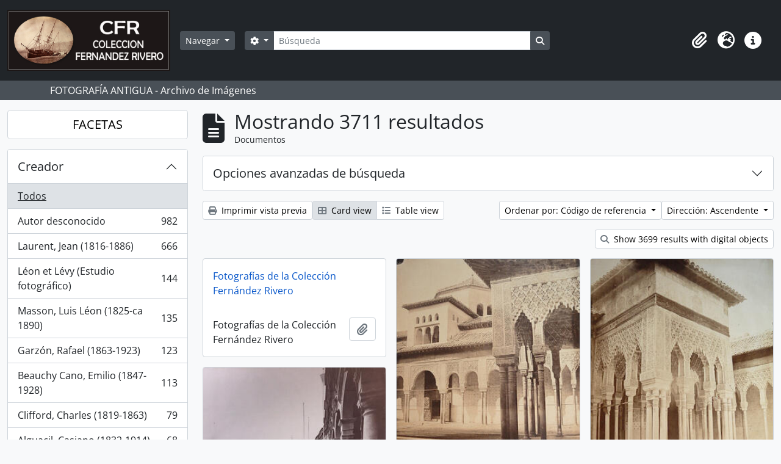

--- FILE ---
content_type: text/html; charset=utf-8
request_url: http://archivo.fotografico.uma.es/atom/index.php/informationobject/browse?sort=referenceCode&view=card&sf_culture=es&limit=15&sortDir=asc&topLod=0
body_size: 79807
content:
<!DOCTYPE html>
<html lang="es" dir="ltr">
  <head>
    <meta charset="utf-8">
    <meta name="viewport" content="width=device-width, initial-scale=1">
    <title>Information object browse - Colección Fernández Rivero</title>
        <link rel="shortcut icon" href="/atom/favicon.ico">
    <script defer src="/dist/js/vendor.bundle.1697f26639ee588df9ee.js"></script><script defer src="/dist/js/arDominionB5Plugin.bundle.0ac68e6c1a63c312687f.js"></script><link href="/dist/css/arDominionB5Plugin.bundle.33b8488ae3d60e127786.css" rel="stylesheet">
      </head>
  <body class="d-flex flex-column min-vh-100 informationobject browse">
        <div class="visually-hidden-focusable p-3 border-bottom">
  <a class="btn btn-sm btn-secondary" href="#main-column">
    Skip to main content  </a>
</div>
    



<header id="top-bar" class="navbar navbar-expand-lg navbar-dark bg-dark" role="navigation" aria-label="Main navigation">
  <div class="container-fluid">
          <a class="navbar-brand d-flex flex-wrap flex-lg-nowrap align-items-center py-0 me-0" href="/atom/index.php/" title="Inicio" rel="home">
                  <img alt="AtoM logo" class="d-inline-block my-2 me-3" height="100" src="/atom/plugins/arDominionB5Plugin/images/logo.png" />                      </a>
        <button class="navbar-toggler atom-btn-secondary my-2 me-1 px-1" type="button" data-bs-toggle="collapse" data-bs-target="#navbar-content" aria-controls="navbar-content" aria-expanded="false">
      <i 
        class="fas fa-2x fa-fw fa-bars" 
        data-bs-toggle="tooltip"
        data-bs-placement="bottom"
        title="Toggle navigation"
        aria-hidden="true">
      </i>
      <span class="visually-hidden">Toggle navigation</span>
    </button>
    <div class="collapse navbar-collapse flex-wrap justify-content-end me-1" id="navbar-content">
      <div class="d-flex flex-wrap flex-lg-nowrap flex-grow-1">
        <div class="dropdown my-2 me-3">
  <button class="btn btn-sm atom-btn-secondary dropdown-toggle" type="button" id="browse-menu" data-bs-toggle="dropdown" aria-expanded="false">
    Navegar  </button>
  <ul class="dropdown-menu mt-2" aria-labelledby="browse-menu">
    <li>
      <h6 class="dropdown-header">
        Navegar      </h6>
    </li>
                  <li id="node_browseInformationObjects">
          <a class="dropdown-item" href="/atom/index.php/informationobject/browse" title="Fotografías">Fotografías</a>        </li>
                        <li id="node_browseActors">
          <a class="dropdown-item" href="/atom/index.php/actor/browse" title="Personas / Familias / Organizaciones">Personas / Familias / Organizaciones</a>        </li>
                        <li id="node_browseSubjects">
          <a class="dropdown-item" href="/atom/index.php/taxonomy/index/id/35" title="Materias">Materias</a>        </li>
                        <li id="node_browsePlaces">
          <a class="dropdown-item" href="/atom/index.php/taxonomy/index/id/42" title="Lugares">Lugares</a>        </li>
                        <li id="node_browseDigitalObjects">
          <a class="dropdown-item" href="/atom/index.php/informationobject/browse?view=card&amp;onlyMedia=1&amp;topLod=0" title="Objetos digitales">Objetos digitales</a>        </li>
                        <li id="node_browseRepositories">
          <a class="dropdown-item" href="/atom/index.php/repository/browse" title="Archivo">Archivo</a>        </li>
                        <li id="node_browseFunctions">
          <a class="dropdown-item" href="/atom/index.php/function/browse" title="Funciones">Funciones</a>        </li>
                        <li id="node_browseAlbums">
          <a class="dropdown-item" href="/atom/index.php/informationobject/browse?levels=241&amp;topLod=0&amp;sort=referenceCode&amp;sortDir=asc" title="Álbumes / agrupaciones">Álbumes / agrupaciones</a>        </li>
            </ul>
</div>
        <form
  id="search-box"
  class="d-flex flex-grow-1 my-2"
  role="search"
  action="/atom/index.php/informationobject/browse">
  <h2 class="visually-hidden">Búsqueda</h2>
  <input type="hidden" name="topLod" value="0">
  <input type="hidden" name="sort" value="relevance">
  <div class="input-group flex-nowrap">
    <button
      id="search-box-options"
      class="btn btn-sm atom-btn-secondary dropdown-toggle"
      type="button"
      data-bs-toggle="dropdown"
      data-bs-auto-close="outside"
      aria-expanded="false">
      <i class="fas fa-cog" aria-hidden="true"></i>
      <span class="visually-hidden">Search options</span>
    </button>
    <div class="dropdown-menu mt-2" aria-labelledby="search-box-options">
              <div class="px-3 py-2">
          <div class="form-check">
            <input
              class="form-check-input"
              type="radio"
              name="repos"
              id="search-realm-global"
              checked
              value>
            <label class="form-check-label" for="search-realm-global">
              Búsqueda global            </label>
          </div>
                            </div>
        <div class="dropdown-divider"></div>
            <a class="dropdown-item" href="/atom/index.php/informationobject/browse?showAdvanced=1&topLod=0">
        Búsqueda avanzada      </a>
    </div>
    <input
      id="search-box-input"
      class="form-control form-control-sm dropdown-toggle"
      type="search"
      name="query"
      autocomplete="off"
      value=""
      placeholder="Búsqueda"
      data-url="/atom/index.php/search/autocomplete"
      data-bs-toggle="dropdown"
      aria-label="Búsqueda"
      aria-expanded="false">
    <ul id="search-box-results" class="dropdown-menu mt-2" aria-labelledby="search-box-input"></ul>
    <button class="btn btn-sm atom-btn-secondary" type="submit">
      <i class="fas fa-search" aria-hidden="true"></i>
      <span class="visually-hidden">Search in browse page</span>
    </button>
  </div>
</form>
      </div>
      <div class="d-flex flex-nowrap flex-column flex-lg-row align-items-strech align-items-lg-center">
        <ul class="navbar-nav mx-lg-2">
                    <li class="nav-item dropdown d-flex flex-column">
  <a
    class="nav-link dropdown-toggle d-flex align-items-center p-0"
    href="#"
    id="clipboard-menu"
    role="button"
    data-bs-toggle="dropdown"
    aria-expanded="false"
    data-total-count-label="registros añadidos"
    data-alert-close="Cerrar"
    data-load-alert-message="There was an error loading the clipboard content."
    data-export-alert-message="The clipboard is empty for this entity type."
    data-export-check-url="/atom/index.php/clipboard/exportCheck"
    data-delete-alert-message="Nota: los elementos del portapapeles no seleccionados en esta página se eliminarán del portapapeles cuando se actualice la página. Puede volver a seleccionarlos ahora o recargar la página para eliminarlos por completo. El uso de los botones de ordenación o de vista previa de impresión también provocará una recarga de la página - así que ¡se perderá todo lo que no esté seleccionado en ese momento!">
    <i
      class="fas fa-2x fa-fw fa-paperclip px-0 px-lg-2 py-2"
      data-bs-toggle="tooltip"
      data-bs-placement="bottom"
      data-bs-custom-class="d-none d-lg-block"
      title="Portapapeles"
      aria-hidden="true">
    </i>
    <span class="d-lg-none mx-1" aria-hidden="true">
      Portapapeles    </span>
    <span class="visually-hidden">
      Portapapeles    </span>
  </a>
  <ul class="dropdown-menu dropdown-menu-end mb-2" aria-labelledby="clipboard-menu">
    <li>
      <h6 class="dropdown-header">
        Portapapeles      </h6>
    </li>
    <li class="text-muted text-nowrap px-3 pb-2">
      <span
        id="counts-block"
        data-information-object-label="Documentos"
        data-actor-object-label="Registro de autoridad"
        data-repository-object-label="Institución archivística">
      </span>
    </li>
                  <li id="node_clearClipboard">
          <a class="dropdown-item" href="/atom/index.php/" title="Borrar selección">Borrar selección</a>        </li>
                        <li id="node_goToClipboard">
          <a class="dropdown-item" href="/atom/index.php/clipboard/view" title="Ir al portapapeles">Ir al portapapeles</a>        </li>
                        <li id="node_loadClipboard">
          <a class="dropdown-item" href="/atom/index.php/clipboard/load" title="Cargar portapapeles">Cargar portapapeles</a>        </li>
                        <li id="node_saveClipboard">
          <a class="dropdown-item" href="/atom/index.php/clipboard/save" title="Save clipboard">Save clipboard</a>        </li>
            </ul>
</li>
                      <li class="nav-item dropdown d-flex flex-column">
  <a
    class="nav-link dropdown-toggle d-flex align-items-center p-0"
    href="#"
    id="language-menu"
    role="button"
    data-bs-toggle="dropdown"
    aria-expanded="false">
    <i
      class="fas fa-2x fa-fw fa-globe-europe px-0 px-lg-2 py-2"
      data-bs-toggle="tooltip"
      data-bs-placement="bottom"
      data-bs-custom-class="d-none d-lg-block"
      title="Idioma"
      aria-hidden="true">
    </i>
    <span class="d-lg-none mx-1" aria-hidden="true">
      Idioma    </span>
    <span class="visually-hidden">
      Idioma    </span>  
  </a>
  <ul class="dropdown-menu dropdown-menu-end mb-2" aria-labelledby="language-menu">
    <li>
      <h6 class="dropdown-header">
        Idioma      </h6>
    </li>
          <li>
        <a class="dropdown-item" href="/atom/index.php/informationobject/browse?sf_culture=en&amp;sort=referenceCode&amp;view=card&amp;limit=15&amp;sortDir=asc&amp;topLod=0" title="English">English</a>      </li>
          <li>
        <a class="dropdown-item" href="/atom/index.php/informationobject/browse?sf_culture=es&amp;sort=referenceCode&amp;view=card&amp;limit=15&amp;sortDir=asc&amp;topLod=0" title="Español">Español</a>      </li>
      </ul>
</li>
                    <li class="nav-item dropdown d-flex flex-column">
  <a
    class="nav-link dropdown-toggle d-flex align-items-center p-0"
    href="#"
    id="quick-links-menu"
    role="button"
    data-bs-toggle="dropdown"
    aria-expanded="false">
    <i
      class="fas fa-2x fa-fw fa-info-circle px-0 px-lg-2 py-2"
      data-bs-toggle="tooltip"
      data-bs-placement="bottom"
      data-bs-custom-class="d-none d-lg-block"
      title="Enlaces rápidos"
      aria-hidden="true">
    </i>
    <span class="d-lg-none mx-1" aria-hidden="true">
      Enlaces rápidos    </span> 
    <span class="visually-hidden">
      Enlaces rápidos    </span>
  </a>
  <ul class="dropdown-menu dropdown-menu-end mb-2" aria-labelledby="quick-links-menu">
    <li>
      <h6 class="dropdown-header">
        Enlaces rápidos      </h6>
    </li>
                  <li id="node_help">
          <a class="dropdown-item" href="http://docs.accesstomemory.org/" title="Ayuda">Ayuda</a>        </li>
            </ul>
</li>
        </ul>
              </div>
    </div>
  </div>
</header>

  <div class="bg-secondary text-white">
    <div class="container-xl py-1">
      FOTOGRAFÍA ANTIGUA - Archivo de Imágenes    </div>
  </div>
    
<div id="wrapper" class="container-xxl pt-3 flex-grow-1">
            <div class="row">
    <div id="sidebar" class="col-md-3">
      
    <h2 class="d-grid">
      <button
        class="btn btn-lg atom-btn-white collapsed text-wrap"
        type="button"
        data-bs-toggle="collapse"
        data-bs-target="#collapse-aggregations"
        aria-expanded="false"
        aria-controls="collapse-aggregations">
        FACETAS      </button>
    </h2>

    <div class="collapse" id="collapse-aggregations">

      
        
        
                      
      

<div class="accordion mb-3">
  <div class="accordion-item aggregation">
    <h2 class="accordion-header" id="heading-creators">
      <button
        class="accordion-button collapsed"
        type="button"
        data-bs-toggle="collapse"
        data-bs-target="#collapse-creators"
        aria-expanded="false"
        aria-controls="collapse-creators">
        Creador      </button>
    </h2>
    <div
      id="collapse-creators"
      class="accordion-collapse collapse list-group list-group-flush"
      aria-labelledby="heading-creators">
      
              <a class="list-group-item list-group-item-action d-flex justify-content-between align-items-center active text-decoration-underline" href="/atom/index.php/informationobject/browse?sort=referenceCode&amp;view=card&amp;sf_culture=es&amp;limit=15&amp;sortDir=asc&amp;topLod=0" title="Todos">Todos</a>          
              
        <a class="list-group-item list-group-item-action d-flex justify-content-between align-items-center text-break" href="/atom/index.php/informationobject/browse?creators=1059&amp;sort=referenceCode&amp;view=card&amp;sf_culture=es&amp;limit=15&amp;sortDir=asc&amp;topLod=0" title="Autor desconocido, 982 resultados982">Autor desconocido<span class="visually-hidden">, 982 resultados</span><span aria-hidden="true" class="ms-3 text-nowrap">982</span></a>              
        <a class="list-group-item list-group-item-action d-flex justify-content-between align-items-center text-break" href="/atom/index.php/informationobject/browse?creators=495&amp;sort=referenceCode&amp;view=card&amp;sf_culture=es&amp;limit=15&amp;sortDir=asc&amp;topLod=0" title="Laurent, Jean (1816-1886), 666 resultados666">Laurent, Jean (1816-1886)<span class="visually-hidden">, 666 resultados</span><span aria-hidden="true" class="ms-3 text-nowrap">666</span></a>              
        <a class="list-group-item list-group-item-action d-flex justify-content-between align-items-center text-break" href="/atom/index.php/informationobject/browse?creators=513&amp;sort=referenceCode&amp;view=card&amp;sf_culture=es&amp;limit=15&amp;sortDir=asc&amp;topLod=0" title="Léon et Lévy (Estudio fotográfico), 144 resultados144">Léon et Lévy (Estudio fotográfico)<span class="visually-hidden">, 144 resultados</span><span aria-hidden="true" class="ms-3 text-nowrap">144</span></a>              
        <a class="list-group-item list-group-item-action d-flex justify-content-between align-items-center text-break" href="/atom/index.php/informationobject/browse?creators=559&amp;sort=referenceCode&amp;view=card&amp;sf_culture=es&amp;limit=15&amp;sortDir=asc&amp;topLod=0" title="Masson, Luis Léon (1825-ca 1890), 135 resultados135">Masson, Luis Léon (1825-ca 1890)<span class="visually-hidden">, 135 resultados</span><span aria-hidden="true" class="ms-3 text-nowrap">135</span></a>              
        <a class="list-group-item list-group-item-action d-flex justify-content-between align-items-center text-break" href="/atom/index.php/informationobject/browse?creators=525&amp;sort=referenceCode&amp;view=card&amp;sf_culture=es&amp;limit=15&amp;sortDir=asc&amp;topLod=0" title="Garzón, Rafael (1863-1923), 123 resultados123">Garzón, Rafael (1863-1923)<span class="visually-hidden">, 123 resultados</span><span aria-hidden="true" class="ms-3 text-nowrap">123</span></a>              
        <a class="list-group-item list-group-item-action d-flex justify-content-between align-items-center text-break" href="/atom/index.php/informationobject/browse?creators=533&amp;sort=referenceCode&amp;view=card&amp;sf_culture=es&amp;limit=15&amp;sortDir=asc&amp;topLod=0" title="Beauchy Cano, Emilio (1847-1928), 113 resultados113">Beauchy Cano, Emilio (1847-1928)<span class="visually-hidden">, 113 resultados</span><span aria-hidden="true" class="ms-3 text-nowrap">113</span></a>              
        <a class="list-group-item list-group-item-action d-flex justify-content-between align-items-center text-break" href="/atom/index.php/informationobject/browse?creators=510&amp;sort=referenceCode&amp;view=card&amp;sf_culture=es&amp;limit=15&amp;sortDir=asc&amp;topLod=0" title="Clifford, Charles (1819-1863), 79 resultados79">Clifford, Charles (1819-1863)<span class="visually-hidden">, 79 resultados</span><span aria-hidden="true" class="ms-3 text-nowrap">79</span></a>              
        <a class="list-group-item list-group-item-action d-flex justify-content-between align-items-center text-break" href="/atom/index.php/informationobject/browse?creators=551&amp;sort=referenceCode&amp;view=card&amp;sf_culture=es&amp;limit=15&amp;sortDir=asc&amp;topLod=0" title="Alguacil, Casiano (1832-1914), 68 resultados68">Alguacil, Casiano (1832-1914)<span class="visually-hidden">, 68 resultados</span><span aria-hidden="true" class="ms-3 text-nowrap">68</span></a>              
        <a class="list-group-item list-group-item-action d-flex justify-content-between align-items-center text-break" href="/atom/index.php/informationobject/browse?creators=2841&amp;sort=referenceCode&amp;view=card&amp;sf_culture=es&amp;limit=15&amp;sortDir=asc&amp;topLod=0" title="Freyne Reynoso, Manuel (1825-1872), 60 resultados60">Freyne Reynoso, Manuel (1825-1872)<span class="visually-hidden">, 60 resultados</span><span aria-hidden="true" class="ms-3 text-nowrap">60</span></a>              
        <a class="list-group-item list-group-item-action d-flex justify-content-between align-items-center text-break" href="/atom/index.php/informationobject/browse?creators=82970&amp;sort=referenceCode&amp;view=card&amp;sf_culture=es&amp;limit=15&amp;sortDir=asc&amp;topLod=0" title="Valentín Mendía Fernández (1852-1912), 51 resultados51">Valentín Mendía Fernández (1852-1912)<span class="visually-hidden">, 51 resultados</span><span aria-hidden="true" class="ms-3 text-nowrap">51</span></a>          </div>
  </div>
</div>

      

<div class="accordion mb-3">
  <div class="accordion-item aggregation">
    <h2 class="accordion-header" id="heading-names">
      <button
        class="accordion-button collapsed"
        type="button"
        data-bs-toggle="collapse"
        data-bs-target="#collapse-names"
        aria-expanded="false"
        aria-controls="collapse-names">
        Nombre      </button>
    </h2>
    <div
      id="collapse-names"
      class="accordion-collapse collapse list-group list-group-flush"
      aria-labelledby="heading-names">
      
              <a class="list-group-item list-group-item-action d-flex justify-content-between align-items-center active text-decoration-underline" href="/atom/index.php/informationobject/browse?sort=referenceCode&amp;view=card&amp;sf_culture=es&amp;limit=15&amp;sortDir=asc&amp;topLod=0" title="Todos">Todos</a>          
              
        <a class="list-group-item list-group-item-action d-flex justify-content-between align-items-center text-break" href="/atom/index.php/informationobject/browse?names=55789&amp;sort=referenceCode&amp;view=card&amp;sf_culture=es&amp;limit=15&amp;sortDir=asc&amp;topLod=0" title="Alhambra (Granada), 227 resultados227">Alhambra (Granada)<span class="visually-hidden">, 227 resultados</span><span aria-hidden="true" class="ms-3 text-nowrap">227</span></a>              
        <a class="list-group-item list-group-item-action d-flex justify-content-between align-items-center text-break" href="/atom/index.php/informationobject/browse?names=55353&amp;sort=referenceCode&amp;view=card&amp;sf_culture=es&amp;limit=15&amp;sortDir=asc&amp;topLod=0" title="Alcázar de Sevilla, 136 resultados136">Alcázar de Sevilla<span class="visually-hidden">, 136 resultados</span><span aria-hidden="true" class="ms-3 text-nowrap">136</span></a>              
        <a class="list-group-item list-group-item-action d-flex justify-content-between align-items-center text-break" href="/atom/index.php/informationobject/browse?names=6151&amp;sort=referenceCode&amp;view=card&amp;sf_culture=es&amp;limit=15&amp;sortDir=asc&amp;topLod=0" title="Virgen María -- Advocaciones, 86 resultados86">Virgen María -- Advocaciones<span class="visually-hidden">, 86 resultados</span><span aria-hidden="true" class="ms-3 text-nowrap">86</span></a>              
        <a class="list-group-item list-group-item-action d-flex justify-content-between align-items-center text-break" href="/atom/index.php/informationobject/browse?names=63552&amp;sort=referenceCode&amp;view=card&amp;sf_culture=es&amp;limit=15&amp;sortDir=asc&amp;topLod=0" title="Catedral de Málaga, 74 resultados74">Catedral de Málaga<span class="visually-hidden">, 74 resultados</span><span aria-hidden="true" class="ms-3 text-nowrap">74</span></a>              
        <a class="list-group-item list-group-item-action d-flex justify-content-between align-items-center text-break" href="/atom/index.php/informationobject/browse?names=10058&amp;sort=referenceCode&amp;view=card&amp;sf_culture=es&amp;limit=15&amp;sortDir=asc&amp;topLod=0" title="Jesucristo, 55 resultados55">Jesucristo<span class="visually-hidden">, 55 resultados</span><span aria-hidden="true" class="ms-3 text-nowrap">55</span></a>              
        <a class="list-group-item list-group-item-action d-flex justify-content-between align-items-center text-break" href="/atom/index.php/informationobject/browse?names=54044&amp;sort=referenceCode&amp;view=card&amp;sf_culture=es&amp;limit=15&amp;sortDir=asc&amp;topLod=0" title="Catedral Primada de Toledo, 53 resultados53">Catedral Primada de Toledo<span class="visually-hidden">, 53 resultados</span><span aria-hidden="true" class="ms-3 text-nowrap">53</span></a>              
        <a class="list-group-item list-group-item-action d-flex justify-content-between align-items-center text-break" href="/atom/index.php/informationobject/browse?names=54165&amp;sort=referenceCode&amp;view=card&amp;sf_culture=es&amp;limit=15&amp;sortDir=asc&amp;topLod=0" title="Catedral de Burgos, 48 resultados48">Catedral de Burgos<span class="visually-hidden">, 48 resultados</span><span aria-hidden="true" class="ms-3 text-nowrap">48</span></a>              
        <a class="list-group-item list-group-item-action d-flex justify-content-between align-items-center text-break" href="/atom/index.php/informationobject/browse?names=54467&amp;sort=referenceCode&amp;view=card&amp;sf_culture=es&amp;limit=15&amp;sortDir=asc&amp;topLod=0" title="Casa de Pilatos (Sevilla), 48 resultados48">Casa de Pilatos (Sevilla)<span class="visually-hidden">, 48 resultados</span><span aria-hidden="true" class="ms-3 text-nowrap">48</span></a>              
        <a class="list-group-item list-group-item-action d-flex justify-content-between align-items-center text-break" href="/atom/index.php/informationobject/browse?names=55143&amp;sort=referenceCode&amp;view=card&amp;sf_culture=es&amp;limit=15&amp;sortDir=asc&amp;topLod=0" title="Palacio de San Telmo (Sevilla), 37 resultados37">Palacio de San Telmo (Sevilla)<span class="visually-hidden">, 37 resultados</span><span aria-hidden="true" class="ms-3 text-nowrap">37</span></a>              
        <a class="list-group-item list-group-item-action d-flex justify-content-between align-items-center text-break" href="/atom/index.php/informationobject/browse?names=6122&amp;sort=referenceCode&amp;view=card&amp;sf_culture=es&amp;limit=15&amp;sortDir=asc&amp;topLod=0" title="Murillo, Bartolomé Esteban (1617-1682), 36 resultados36">Murillo, Bartolomé Esteban (1617-1682)<span class="visually-hidden">, 36 resultados</span><span aria-hidden="true" class="ms-3 text-nowrap">36</span></a>          </div>
  </div>
</div>

      

<div class="accordion mb-3">
  <div class="accordion-item aggregation">
    <h2 class="accordion-header" id="heading-places">
      <button
        class="accordion-button collapsed"
        type="button"
        data-bs-toggle="collapse"
        data-bs-target="#collapse-places"
        aria-expanded="false"
        aria-controls="collapse-places">
        Lugar      </button>
    </h2>
    <div
      id="collapse-places"
      class="accordion-collapse collapse list-group list-group-flush"
      aria-labelledby="heading-places">
      
              <a class="list-group-item list-group-item-action d-flex justify-content-between align-items-center active text-decoration-underline" href="/atom/index.php/informationobject/browse?sort=referenceCode&amp;view=card&amp;sf_culture=es&amp;limit=15&amp;sortDir=asc&amp;topLod=0" title="Todos">Todos</a>          
              
        <a class="list-group-item list-group-item-action d-flex justify-content-between align-items-center text-break" href="/atom/index.php/informationobject/browse?places=701&amp;sort=referenceCode&amp;view=card&amp;sf_culture=es&amp;limit=15&amp;sortDir=asc&amp;topLod=0" title="España, 3239 resultados3239">España<span class="visually-hidden">, 3239 resultados</span><span aria-hidden="true" class="ms-3 text-nowrap">3239</span></a>              
        <a class="list-group-item list-group-item-action d-flex justify-content-between align-items-center text-break" href="/atom/index.php/informationobject/browse?places=684&amp;sort=referenceCode&amp;view=card&amp;sf_culture=es&amp;limit=15&amp;sortDir=asc&amp;topLod=0" title="Andalucía, 2007 resultados2007">Andalucía<span class="visually-hidden">, 2007 resultados</span><span aria-hidden="true" class="ms-3 text-nowrap">2007</span></a>              
        <a class="list-group-item list-group-item-action d-flex justify-content-between align-items-center text-break" href="/atom/index.php/informationobject/browse?places=694&amp;sort=referenceCode&amp;view=card&amp;sf_culture=es&amp;limit=15&amp;sortDir=asc&amp;topLod=0" title="Sevilla, 644 resultados644">Sevilla<span class="visually-hidden">, 644 resultados</span><span aria-hidden="true" class="ms-3 text-nowrap">644</span></a>              
        <a class="list-group-item list-group-item-action d-flex justify-content-between align-items-center text-break" href="/atom/index.php/informationobject/browse?places=3080&amp;sort=referenceCode&amp;view=card&amp;sf_culture=es&amp;limit=15&amp;sortDir=asc&amp;topLod=0" title="Málaga, 563 resultados563">Málaga<span class="visually-hidden">, 563 resultados</span><span aria-hidden="true" class="ms-3 text-nowrap">563</span></a>              
        <a class="list-group-item list-group-item-action d-flex justify-content-between align-items-center text-break" href="/atom/index.php/informationobject/browse?places=691&amp;sort=referenceCode&amp;view=card&amp;sf_culture=es&amp;limit=15&amp;sortDir=asc&amp;topLod=0" title="Granada, 327 resultados327">Granada<span class="visually-hidden">, 327 resultados</span><span aria-hidden="true" class="ms-3 text-nowrap">327</span></a>              
        <a class="list-group-item list-group-item-action d-flex justify-content-between align-items-center text-break" href="/atom/index.php/informationobject/browse?places=703&amp;sort=referenceCode&amp;view=card&amp;sf_culture=es&amp;limit=15&amp;sortDir=asc&amp;topLod=0" title="Madrid, 286 resultados286">Madrid<span class="visually-hidden">, 286 resultados</span><span aria-hidden="true" class="ms-3 text-nowrap">286</span></a>              
        <a class="list-group-item list-group-item-action d-flex justify-content-between align-items-center text-break" href="/atom/index.php/informationobject/browse?places=16432&amp;sort=referenceCode&amp;view=card&amp;sf_culture=es&amp;limit=15&amp;sortDir=asc&amp;topLod=0" title="Europa, 265 resultados265">Europa<span class="visually-hidden">, 265 resultados</span><span aria-hidden="true" class="ms-3 text-nowrap">265</span></a>              
        <a class="list-group-item list-group-item-action d-flex justify-content-between align-items-center text-break" href="/atom/index.php/informationobject/browse?places=700&amp;sort=referenceCode&amp;view=card&amp;sf_culture=es&amp;limit=15&amp;sortDir=asc&amp;topLod=0" title="Cataluña, 207 resultados207">Cataluña<span class="visually-hidden">, 207 resultados</span><span aria-hidden="true" class="ms-3 text-nowrap">207</span></a>              
        <a class="list-group-item list-group-item-action d-flex justify-content-between align-items-center text-break" href="/atom/index.php/informationobject/browse?places=713&amp;sort=referenceCode&amp;view=card&amp;sf_culture=es&amp;limit=15&amp;sortDir=asc&amp;topLod=0" title="Castilla-La Mancha, 178 resultados178">Castilla-La Mancha<span class="visually-hidden">, 178 resultados</span><span aria-hidden="true" class="ms-3 text-nowrap">178</span></a>              
        <a class="list-group-item list-group-item-action d-flex justify-content-between align-items-center text-break" href="/atom/index.php/informationobject/browse?places=719&amp;sort=referenceCode&amp;view=card&amp;sf_culture=es&amp;limit=15&amp;sortDir=asc&amp;topLod=0" title="Castilla-León, 176 resultados176">Castilla-León<span class="visually-hidden">, 176 resultados</span><span aria-hidden="true" class="ms-3 text-nowrap">176</span></a>          </div>
  </div>
</div>

      

<div class="accordion mb-3">
  <div class="accordion-item aggregation">
    <h2 class="accordion-header" id="heading-subjects">
      <button
        class="accordion-button collapsed"
        type="button"
        data-bs-toggle="collapse"
        data-bs-target="#collapse-subjects"
        aria-expanded="false"
        aria-controls="collapse-subjects">
        Materia      </button>
    </h2>
    <div
      id="collapse-subjects"
      class="accordion-collapse collapse list-group list-group-flush"
      aria-labelledby="heading-subjects">
      
              <a class="list-group-item list-group-item-action d-flex justify-content-between align-items-center active text-decoration-underline" href="/atom/index.php/informationobject/browse?sort=referenceCode&amp;view=card&amp;sf_culture=es&amp;limit=15&amp;sortDir=asc&amp;topLod=0" title="Todos">Todos</a>          
              
        <a class="list-group-item list-group-item-action d-flex justify-content-between align-items-center text-break" href="/atom/index.php/informationobject/browse?subjects=858&amp;sort=referenceCode&amp;view=card&amp;sf_culture=es&amp;limit=15&amp;sortDir=asc&amp;topLod=0" title="Monumentos, 859 resultados859">Monumentos<span class="visually-hidden">, 859 resultados</span><span aria-hidden="true" class="ms-3 text-nowrap">859</span></a>              
        <a class="list-group-item list-group-item-action d-flex justify-content-between align-items-center text-break" href="/atom/index.php/informationobject/browse?subjects=53974&amp;sort=referenceCode&amp;view=card&amp;sf_culture=es&amp;limit=15&amp;sortDir=asc&amp;topLod=0" title="Centros de culto, 599 resultados599">Centros de culto<span class="visually-hidden">, 599 resultados</span><span aria-hidden="true" class="ms-3 text-nowrap">599</span></a>              
        <a class="list-group-item list-group-item-action d-flex justify-content-between align-items-center text-break" href="/atom/index.php/informationobject/browse?subjects=656&amp;sort=referenceCode&amp;view=card&amp;sf_culture=es&amp;limit=15&amp;sortDir=asc&amp;topLod=0" title="Palacios - España, 534 resultados534">Palacios - España<span class="visually-hidden">, 534 resultados</span><span aria-hidden="true" class="ms-3 text-nowrap">534</span></a>              
        <a class="list-group-item list-group-item-action d-flex justify-content-between align-items-center text-break" href="/atom/index.php/informationobject/browse?subjects=69667&amp;sort=referenceCode&amp;view=card&amp;sf_culture=es&amp;limit=15&amp;sortDir=asc&amp;topLod=0" title="Arte, 502 resultados502">Arte<span class="visually-hidden">, 502 resultados</span><span aria-hidden="true" class="ms-3 text-nowrap">502</span></a>              
        <a class="list-group-item list-group-item-action d-flex justify-content-between align-items-center text-break" href="/atom/index.php/informationobject/browse?subjects=958&amp;sort=referenceCode&amp;view=card&amp;sf_culture=es&amp;limit=15&amp;sortDir=asc&amp;topLod=0" title="Profesiones y Ocupaciones, 422 resultados422">Profesiones y Ocupaciones<span class="visually-hidden">, 422 resultados</span><span aria-hidden="true" class="ms-3 text-nowrap">422</span></a>              
        <a class="list-group-item list-group-item-action d-flex justify-content-between align-items-center text-break" href="/atom/index.php/informationobject/browse?subjects=54043&amp;sort=referenceCode&amp;view=card&amp;sf_culture=es&amp;limit=15&amp;sortDir=asc&amp;topLod=0" title="Catedrales, 422 resultados422">Catedrales<span class="visually-hidden">, 422 resultados</span><span aria-hidden="true" class="ms-3 text-nowrap">422</span></a>              
        <a class="list-group-item list-group-item-action d-flex justify-content-between align-items-center text-break" href="/atom/index.php/informationobject/browse?subjects=69669&amp;sort=referenceCode&amp;view=card&amp;sf_culture=es&amp;limit=15&amp;sortDir=asc&amp;topLod=0" title="Arquitectura, 264 resultados264">Arquitectura<span class="visually-hidden">, 264 resultados</span><span aria-hidden="true" class="ms-3 text-nowrap">264</span></a>              
        <a class="list-group-item list-group-item-action d-flex justify-content-between align-items-center text-break" href="/atom/index.php/informationobject/browse?subjects=7414&amp;sort=referenceCode&amp;view=card&amp;sf_culture=es&amp;limit=15&amp;sortDir=asc&amp;topLod=0" title="Transportes, 256 resultados256">Transportes<span class="visually-hidden">, 256 resultados</span><span aria-hidden="true" class="ms-3 text-nowrap">256</span></a>              
        <a class="list-group-item list-group-item-action d-flex justify-content-between align-items-center text-break" href="/atom/index.php/informationobject/browse?subjects=857&amp;sort=referenceCode&amp;view=card&amp;sf_culture=es&amp;limit=15&amp;sortDir=asc&amp;topLod=0" title="Alhambra (Granada), 194 resultados194">Alhambra (Granada)<span class="visually-hidden">, 194 resultados</span><span aria-hidden="true" class="ms-3 text-nowrap">194</span></a>              
        <a class="list-group-item list-group-item-action d-flex justify-content-between align-items-center text-break" href="/atom/index.php/informationobject/browse?subjects=7565&amp;sort=referenceCode&amp;view=card&amp;sf_culture=es&amp;limit=15&amp;sortDir=asc&amp;topLod=0" title="Eventos-tipos, 184 resultados184">Eventos-tipos<span class="visually-hidden">, 184 resultados</span><span aria-hidden="true" class="ms-3 text-nowrap">184</span></a>          </div>
  </div>
</div>

      

<div class="accordion mb-3">
  <div class="accordion-item aggregation">
    <h2 class="accordion-header" id="heading-genres">
      <button
        class="accordion-button collapsed"
        type="button"
        data-bs-toggle="collapse"
        data-bs-target="#collapse-genres"
        aria-expanded="false"
        aria-controls="collapse-genres">
        Género/forma      </button>
    </h2>
    <div
      id="collapse-genres"
      class="accordion-collapse collapse list-group list-group-flush"
      aria-labelledby="heading-genres">
      
              <a class="list-group-item list-group-item-action d-flex justify-content-between align-items-center active text-decoration-underline" href="/atom/index.php/informationobject/browse?sort=referenceCode&amp;view=card&amp;sf_culture=es&amp;limit=15&amp;sortDir=asc&amp;topLod=0" title="Todos">Todos</a>          
              
        <a class="list-group-item list-group-item-action d-flex justify-content-between align-items-center text-break" href="/atom/index.php/informationobject/browse?genres=418&amp;sort=referenceCode&amp;view=card&amp;sf_culture=es&amp;limit=15&amp;sortDir=asc&amp;topLod=0" title="Fotografías, 3692 resultados3692">Fotografías<span class="visually-hidden">, 3692 resultados</span><span aria-hidden="true" class="ms-3 text-nowrap">3692</span></a>              
        <a class="list-group-item list-group-item-action d-flex justify-content-between align-items-center text-break" href="/atom/index.php/informationobject/browse?genres=1807&amp;sort=referenceCode&amp;view=card&amp;sf_culture=es&amp;limit=15&amp;sortDir=asc&amp;topLod=0" title="Positivos a la albúmina, 2878 resultados2878">Positivos a la albúmina<span class="visually-hidden">, 2878 resultados</span><span aria-hidden="true" class="ms-3 text-nowrap">2878</span></a>              
        <a class="list-group-item list-group-item-action d-flex justify-content-between align-items-center text-break" href="/atom/index.php/informationobject/browse?genres=848&amp;sort=referenceCode&amp;view=card&amp;sf_culture=es&amp;limit=15&amp;sortDir=asc&amp;topLod=0" title="Fotografía topográfica, 2809 resultados2809">Fotografía topográfica<span class="visually-hidden">, 2809 resultados</span><span aria-hidden="true" class="ms-3 text-nowrap">2809</span></a>              
        <a class="list-group-item list-group-item-action d-flex justify-content-between align-items-center text-break" href="/atom/index.php/informationobject/browse?genres=987&amp;sort=referenceCode&amp;view=card&amp;sf_culture=es&amp;limit=15&amp;sortDir=asc&amp;topLod=0" title="España-siglo XIX, 2322 resultados2322">España-siglo XIX<span class="visually-hidden">, 2322 resultados</span><span aria-hidden="true" class="ms-3 text-nowrap">2322</span></a>              
        <a class="list-group-item list-group-item-action d-flex justify-content-between align-items-center text-break" href="/atom/index.php/informationobject/browse?genres=21331&amp;sort=referenceCode&amp;view=card&amp;sf_culture=es&amp;limit=15&amp;sortDir=asc&amp;topLod=0" title="Formatos fotográficos, 766 resultados766">Formatos fotográficos<span class="visually-hidden">, 766 resultados</span><span aria-hidden="true" class="ms-3 text-nowrap">766</span></a>              
        <a class="list-group-item list-group-item-action d-flex justify-content-between align-items-center text-break" href="/atom/index.php/informationobject/browse?genres=7224&amp;sort=referenceCode&amp;view=card&amp;sf_culture=es&amp;limit=15&amp;sortDir=asc&amp;topLod=0" title="Positivos en gelatina de plata, 762 resultados762">Positivos en gelatina de plata<span class="visually-hidden">, 762 resultados</span><span aria-hidden="true" class="ms-3 text-nowrap">762</span></a>              
        <a class="list-group-item list-group-item-action d-flex justify-content-between align-items-center text-break" href="/atom/index.php/informationobject/browse?genres=421&amp;sort=referenceCode&amp;view=card&amp;sf_culture=es&amp;limit=15&amp;sortDir=asc&amp;topLod=0" title="Retratos, 652 resultados652">Retratos<span class="visually-hidden">, 652 resultados</span><span aria-hidden="true" class="ms-3 text-nowrap">652</span></a>              
        <a class="list-group-item list-group-item-action d-flex justify-content-between align-items-center text-break" href="/atom/index.php/informationobject/browse?genres=21332&amp;sort=referenceCode&amp;view=card&amp;sf_culture=es&amp;limit=15&amp;sortDir=asc&amp;topLod=0" title="Cartes de visite, 602 resultados602">Cartes de visite<span class="visually-hidden">, 602 resultados</span><span aria-hidden="true" class="ms-3 text-nowrap">602</span></a>              
        <a class="list-group-item list-group-item-action d-flex justify-content-between align-items-center text-break" href="/atom/index.php/informationobject/browse?genres=965&amp;sort=referenceCode&amp;view=card&amp;sf_culture=es&amp;limit=15&amp;sortDir=asc&amp;topLod=0" title="Reproducción de obras de arte, 372 resultados372">Reproducción de obras de arte<span class="visually-hidden">, 372 resultados</span><span aria-hidden="true" class="ms-3 text-nowrap">372</span></a>              
        <a class="list-group-item list-group-item-action d-flex justify-content-between align-items-center text-break" href="/atom/index.php/informationobject/browse?genres=988&amp;sort=referenceCode&amp;view=card&amp;sf_culture=es&amp;limit=15&amp;sortDir=asc&amp;topLod=0" title="España-siglo XX, 362 resultados362">España-siglo XX<span class="visually-hidden">, 362 resultados</span><span aria-hidden="true" class="ms-3 text-nowrap">362</span></a>          </div>
  </div>
</div>

      

<div class="accordion mb-3">
  <div class="accordion-item aggregation">
    <h2 class="accordion-header" id="heading-levels">
      <button
        class="accordion-button collapsed"
        type="button"
        data-bs-toggle="collapse"
        data-bs-target="#collapse-levels"
        aria-expanded="false"
        aria-controls="collapse-levels">
        Nivel de descripción      </button>
    </h2>
    <div
      id="collapse-levels"
      class="accordion-collapse collapse list-group list-group-flush"
      aria-labelledby="heading-levels">
      
              <a class="list-group-item list-group-item-action d-flex justify-content-between align-items-center active text-decoration-underline" href="/atom/index.php/informationobject/browse?sort=referenceCode&amp;view=card&amp;sf_culture=es&amp;limit=15&amp;sortDir=asc&amp;topLod=0" title="Todos">Todos</a>          
              
        <a class="list-group-item list-group-item-action d-flex justify-content-between align-items-center text-break" href="/atom/index.php/informationobject/browse?levels=242&amp;sort=referenceCode&amp;view=card&amp;sf_culture=es&amp;limit=15&amp;sortDir=asc&amp;topLod=0" title="UDS, 3682 resultados3682">UDS<span class="visually-hidden">, 3682 resultados</span><span aria-hidden="true" class="ms-3 text-nowrap">3682</span></a>              
        <a class="list-group-item list-group-item-action d-flex justify-content-between align-items-center text-break" href="/atom/index.php/informationobject/browse?levels=241&amp;sort=referenceCode&amp;view=card&amp;sf_culture=es&amp;limit=15&amp;sortDir=asc&amp;topLod=0" title="UDC, 27 resultados27">UDC<span class="visually-hidden">, 27 resultados</span><span aria-hidden="true" class="ms-3 text-nowrap">27</span></a>              
        <a class="list-group-item list-group-item-action d-flex justify-content-between align-items-center text-break" href="/atom/index.php/informationobject/browse?levels=238&amp;sort=referenceCode&amp;view=card&amp;sf_culture=es&amp;limit=15&amp;sortDir=asc&amp;topLod=0" title="Colección, 1 resultados1">Colección<span class="visually-hidden">, 1 resultados</span><span aria-hidden="true" class="ms-3 text-nowrap">1</span></a>          </div>
  </div>
</div>

        
    </div>

      </div>
    <div id="main-column" role="main" class="col-md-9">
        
  <div class="multiline-header d-flex align-items-center mb-3">
    <i class="fas fa-3x fa-file-alt me-3" aria-hidden="true"></i>
    <div class="d-flex flex-column">
      <h1 class="mb-0" aria-describedby="heading-label">
                  Mostrando 3711 resultados              </h1>
      <span class="small" id="heading-label">
        Documentos      </span>
    </div>
  </div>
        <div class="d-flex flex-wrap gap-2">
    
                                    </div>

      
  <div class="accordion mb-3 adv-search" role="search">
  <div class="accordion-item">
    <h2 class="accordion-header" id="heading-adv-search">
      <button class="accordion-button collapsed" type="button" data-bs-toggle="collapse" data-bs-target="#collapse-adv-search" aria-expanded="false" aria-controls="collapse-adv-search" data-cy="advanced-search-toggle">
        Opciones avanzadas de búsqueda      </button>
    </h2>
    <div id="collapse-adv-search" class="accordion-collapse collapse" aria-labelledby="heading-adv-search">
      <div class="accordion-body">
        <form name="advanced-search-form" method="get" action="/atom/index.php/informationobject/browse">
                      <input type="hidden" name="sort" value="referenceCode"/>
                      <input type="hidden" name="view" value="card"/>
          
          <h5>Encontrar resultados con :</h5>

          <div class="criteria mb-4">

            
              
            
            
            <div class="criterion row align-items-center">

              <div class="col-xl-auto mb-3 adv-search-boolean">
                <select class="form-select" name="so0">
                  <option value="and">y</option>
                  <option value="or">o</option>
                  <option value="not">no</option>
                </select>
              </div>

              <div class="col-xl-auto flex-grow-1 mb-3">
                <input class="form-control" type="text" aria-label="Búsqueda" placeholder="Búsqueda" name="sq0">
              </div>

              <div class="col-xl-auto mb-3 text-center">
                <span class="form-text">en</span>
              </div>

              <div class="col-xl-auto mb-3">
                <select class="form-select" name="sf0">
                                      <option value="">
                      Cualquier campo                    </option>
                                      <option value="title">
                      Título                    </option>
                                      <option value="archivalHistory">
                      Historia archivística                    </option>
                                      <option value="scopeAndContent">
                      Alcance y contenido                    </option>
                                      <option value="extentAndMedium">
                      Volumen y soporte                    </option>
                                      <option value="subject">
                      Puntos de acceso por materia                    </option>
                                      <option value="name">
                      Puntos de acceso por autoridad                    </option>
                                      <option value="place">
                      Puntos de acceso por lugar                    </option>
                                      <option value="genre">
                      Tipo de puntos de acceso                    </option>
                                      <option value="identifier">
                      Identificador                    </option>
                                      <option value="referenceCode">
                      Código de referencia                    </option>
                                      <option value="digitalObjectTranscript">
                      Texto del objeto digital                    </option>
                                      <option value="creator">
                      Creador                    </option>
                                      <option value="findingAidTranscript">
                      Texto de catálogo                    </option>
                                      <option value="allExceptFindingAidTranscript">
                      Cualquier campo excepto el texto de catálogo                    </option>
                                  </select>
              </div>

              <div class="col-xl-auto mb-3">
                <a href="#" class="d-none d-xl-block delete-criterion" aria-label="Delete criterion">
                  <i aria-hidden="true" class="fas fa-times text-muted"></i>
                </a>
                <a href="#" class="d-xl-none delete-criterion btn btn-outline-danger w-100 mb-3">
                  Delete criterion                </a>
              </div>

            </div>

            <div class="add-new-criteria mb-3">
              <a id="add-criterion-dropdown-menu" class="btn atom-btn-white dropdown-toggle" href="#" role="button" data-bs-toggle="dropdown" aria-expanded="false">Añadir nuevo criterio</a>
              <ul class="dropdown-menu mt-2" aria-labelledby="add-criterion-dropdown-menu">
                <li><a class="dropdown-item" href="#" id="add-criterion-and">Y</a></li>
                <li><a class="dropdown-item" href="#" id="add-criterion-or">O</a></li>
                <li><a class="dropdown-item" href="#" id="add-criterion-not">No</a></li>
              </ul>
            </div>

          </div>

          <h5>Limitar resultados por :</h5>

          <div class="criteria mb-4">

                          <div class="mb-3"><label class="form-label" for="repos">Institución archivística</label><select name="repos" class="form-select" id="repos">
<option value="" selected="selected"></option>
<option value="977">Colección Fernández Rivero, Málaga, España.</option>
</select></div>            
            <div class="mb-3"><label class="form-label" for="collection">Descripción raíz</label><select name="collection" class="form-autocomplete form-control" id="collection">

</select><input class="list" type="hidden" value="/atom/index.php/informationobject/autocomplete?parent=1&filterDrafts=1"></div>
          </div>

          <h5>Filtrar resultados por :</h5>

          <div class="criteria mb-4">

            <div class="row">

              
              <div class="col-md-4">
                <div class="mb-3"><label class="form-label" for="levels">Nivel de descripción</label><select name="levels" class="form-select" id="levels">
<option value="" selected="selected"></option>
<option value="238">Colección</option>
<option value="236">Fondo</option>
<option value="299">Parte</option>
<option value="434">Record group</option>
<option value="239">Serie</option>
<option value="237">Subfondo</option>
<option value="240">Subserie</option>
<option value="241">UDC</option>
<option value="242">UDS</option>
</select></div>              </div>
              

              <div class="col-md-4">
                <div class="mb-3"><label class="form-label" for="onlyMedia">Objeto digital disponibles</label><select name="onlyMedia" class="form-select" id="onlyMedia">
<option value="" selected="selected"></option>
<option value="1">Sí</option>
<option value="0">No</option>
</select></div>              </div>

                              <div class="col-md-4">
                  <div class="mb-3"><label class="form-label" for="findingAidStatus">Instrumento de descripción</label><select name="findingAidStatus" class="form-select" id="findingAidStatus">
<option value="" selected="selected"></option>
<option value="yes">Sí</option>
<option value="no">No</option>
<option value="generated">Generado</option>
<option value="uploaded">Cargado</option>
</select></div>                </div>
              
            </div>

            <div class="row">

                              <div class="col-md-6">
                  <div class="mb-3"><label class="form-label" for="copyrightStatus">Régimen de derechos de autor</label><select name="copyrightStatus" class="form-select" id="copyrightStatus">
<option value="" selected="selected"></option>
<option value="350">Bajo derechos de autor</option>
<option value="352">Desconocido</option>
<option value="351">Dominio público</option>
</select></div>                </div>
              
                              <div class="col-md-6">
                  <div class="mb-3"><label class="form-label" for="materialType">Tipo general de material</label><select name="materialType" class="form-select" id="materialType">
<option value="" selected="selected"></option>
<option value="276">Dibujo arquitectónico</option>
<option value="284">Dibujo técnico</option>
<option value="282">Documento filatélico</option>
<option value="285">Documento textual</option>
<option value="277">Material cartográfico</option>
<option value="278">Material gráfico</option>
<option value="279">Moviendo imágenes</option>
<option value="281">Objeto</option>
<option value="283">Registro sonoro</option>
<option value="280">Soportes múltiples</option>
</select></div>                </div>
              
              <fieldset class="col-12">
                <legend class="visually-hidden">Top-level description filter</legend>
                <div class="d-grid d-sm-block">
                  <div class="form-check d-inline-block me-2">
                    <input class="form-check-input" type="radio" name="topLod" id="adv-search-top-lod-1" value="1" >
                    <label class="form-check-label" for="adv-search-top-lod-1">Descripciones de máximo nivel</label>
                  </div>
                  <div class="form-check d-inline-block">
                    <input class="form-check-input" type="radio" name="topLod" id="adv-search-top-lod-0" value="0" checked>
                    <label class="form-check-label" for="adv-search-top-lod-0">Todas las descripciones</label>
                  </div>
                </div>
              </fieldset>

            </div>

          </div>

          <h5>Filtrar por rango de fecha :</h5>

          <div class="criteria row mb-2">

            <div class="col-md-4 start-date">
              <div class="mb-3"><label class="form-label" for="startDate">Inicio</label><input placeholder="YYYY-MM-DD" type="date" name="startDate" class="form-control" id="startDate" /></div>            </div>

            <div class="col-md-4 end-date">
              <div class="mb-3"><label class="form-label" for="endDate">Fin</label><input placeholder="YYYY-MM-DD" type="date" name="endDate" class="form-control" id="endDate" /></div>            </div>

            <fieldset class="col-md-4 date-type">
              <legend class="fs-6">
                <span>Resultados</span>
                <button
                  type="button"
                  class="btn btn-link mb-1"
                  data-bs-toggle="tooltip"
                  data-bs-placement="auto"
                  title='Use these options to specify how the date range returns results. "Exact" means that the start and end dates of descriptions returned must fall entirely within the date range entered. "Overlapping" means that any description whose start or end dates touch or overlap the target date range will be returned.'>
                  <i aria-hidden="true" class="fas fa-question-circle text-muted"></i>
                </button>
              </legend>
              <div class="d-grid d-sm-block">
                <div class="form-check d-inline-block me-2">
                  <input class="form-check-input" type="radio" name="rangeType" id="adv-search-date-range-inclusive" value="inclusive" checked>
                  <label class="form-check-label" for="adv-search-date-range-inclusive">Superposición</label>
                </div>
                <div class="form-check d-inline-block">
                  <input class="form-check-input" type="radio" name="rangeType" id="adv-search-date-range-exact" value="exact" >
                  <label class="form-check-label" for="adv-search-date-range-exact">Exacto</label>
                </div>
              </div>
            </fieldset>

          </div>

          <ul class="actions mb-1 nav gap-2 justify-content-center">
            <li><input type="button" class="btn atom-btn-outline-light reset" value="Reiniciar"></li>
            <li><input type="submit" class="btn atom-btn-outline-light" value="Búsqueda"></li>
          </ul>

        </form>
      </div>
    </div>
  </div>
</div>

  
    <div class="d-flex flex-wrap gap-2 mb-3">
      <a
  class="btn btn-sm atom-btn-white"
  href="/atom/index.php/informationobject/browse?sort=referenceCode&view=card&sf_culture=es&limit=15&sortDir=asc&topLod=0&media=print">
  <i class="fas fa-print me-1" aria-hidden="true"></i>
  Imprimir vista previa</a>

      
      
      <div class="btn-group btn-group-sm" role="group" aria-label="View options">
  <a
    class="btn atom-btn-white text-wrap active"
    aria-current="page"    href="/atom/index.php/informationobject/browse?view=card&sort=referenceCode&sf_culture=es&limit=15&sortDir=asc&topLod=0">
    <i class="fas fa-th-large me-1" aria-hidden="true"></i>
    Card view  </a>
  <a
    class="btn atom-btn-white text-wrap"
        href="/atom/index.php/informationobject/browse?view=table&sort=referenceCode&sf_culture=es&limit=15&sortDir=asc&topLod=0">
    <i class="fas fa-list me-1" aria-hidden="true"></i>
    Table view  </a>
</div>

      <div class="d-flex flex-wrap gap-2 ms-auto">
        
<div class="dropdown d-inline-block">
  <button class="btn btn-sm atom-btn-white dropdown-toggle text-wrap" type="button" id="sort-button" data-bs-toggle="dropdown" aria-expanded="false">
    Ordenar por: Código de referencia  </button>
  <ul class="dropdown-menu dropdown-menu-end mt-2" aria-labelledby="sort-button">
          <li>
        <a
          href="/atom/index.php/informationobject/browse?sort=lastUpdated&view=card&sf_culture=es&limit=15&sortDir=asc&topLod=0"
          class="dropdown-item">
          Fecha modificada        </a>
      </li>
          <li>
        <a
          href="/atom/index.php/informationobject/browse?sort=alphabetic&view=card&sf_culture=es&limit=15&sortDir=asc&topLod=0"
          class="dropdown-item">
          Título        </a>
      </li>
          <li>
        <a
          href="/atom/index.php/informationobject/browse?sort=relevance&view=card&sf_culture=es&limit=15&sortDir=asc&topLod=0"
          class="dropdown-item">
          Relevancia        </a>
      </li>
          <li>
        <a
          href="/atom/index.php/informationobject/browse?sort=identifier&view=card&sf_culture=es&limit=15&sortDir=asc&topLod=0"
          class="dropdown-item">
          Identificador        </a>
      </li>
          <li>
        <a
          href="/atom/index.php/informationobject/browse?sort=referenceCode&view=card&sf_culture=es&limit=15&sortDir=asc&topLod=0"
          class="dropdown-item active">
          Código de referencia        </a>
      </li>
          <li>
        <a
          href="/atom/index.php/informationobject/browse?sort=startDate&view=card&sf_culture=es&limit=15&sortDir=asc&topLod=0"
          class="dropdown-item">
          Fecha de inicio        </a>
      </li>
          <li>
        <a
          href="/atom/index.php/informationobject/browse?sort=endDate&view=card&sf_culture=es&limit=15&sortDir=asc&topLod=0"
          class="dropdown-item">
          Fecha final        </a>
      </li>
      </ul>
</div>


<div class="dropdown d-inline-block">
  <button class="btn btn-sm atom-btn-white dropdown-toggle text-wrap" type="button" id="sortDir-button" data-bs-toggle="dropdown" aria-expanded="false">
    Dirección: Ascendente  </button>
  <ul class="dropdown-menu dropdown-menu-end mt-2" aria-labelledby="sortDir-button">
          <li>
        <a
          href="/atom/index.php/informationobject/browse?sortDir=asc&sort=referenceCode&view=card&sf_culture=es&limit=15&topLod=0"
          class="dropdown-item active">
          Ascendente        </a>
      </li>
          <li>
        <a
          href="/atom/index.php/informationobject/browse?sortDir=desc&sort=referenceCode&view=card&sf_culture=es&limit=15&topLod=0"
          class="dropdown-item">
          Descendente        </a>
      </li>
      </ul>
</div>
      </div>
    </div>

                  <div class="d-flex mb-3">
                              <a
            class="btn btn-sm atom-btn-white ms-auto text-wrap"
            href="/atom/index.php/informationobject/browse?sort=referenceCode&view=card&sf_culture=es&limit=15&sortDir=asc&topLod=0&onlyMedia=1">
            <i class="fas fa-search me-1" aria-hidden="true"></i>
            Show 3699 results with digital objects          </a>
        </div>
      
      <div class="row g-3 mb-3 masonry">

    
  <div class="col-sm-6 col-lg-4 masonry-item">
    <div class="card">
              <a class="p-3" href="/atom/index.php/es-cfr-cf01">
          Fotografías de la Colección Fernández Rivero        </a>
      
      <div class="card-body">
        <div class="card-text d-flex align-items-start gap-2">
          <span>Fotografías de la Colección Fernández Rivero</span>
          <button
  class="btn atom-btn-white ms-auto active-primary clipboard"
  data-clipboard-slug="es-cfr-cf01"
  data-clipboard-type="informationObject"
  data-tooltip="true"  data-title="Añadir al portapapeles"
  data-alt-title="Eliminar del portapapeles">
  <i class="fas fa-lg fa-paperclip" aria-hidden="true"></i>
  <span class="visually-hidden">
    Añadir al portapapeles  </span>
</button>
        </div>
      </div>
    </div>
  </div>
    
  <div class="col-sm-6 col-lg-4 masonry-item">
    <div class="card">
                      <a href="/atom/index.php/es-cfr-cf01-18xx0000-ri-fc-0001-001">
          <img alt="Granada, Alhambra, Patio de los Leones, templete y ángulo en la cara norte. Ch. Mauzaisse" class="card-img-top" src="/atom/uploads/r/coleccion-fernandez-rivero-malaga-espana/a/f/a/afab7cd2a69d29c9a346ad513015f5ce98f0a16702568d58e0add157df8e6f79/CF01__18XX0000_RI_FC_0001_001_142.jpg" />        </a>
      
      <div class="card-body">
        <div class="card-text d-flex align-items-start gap-2">
          <span>Granada, Alhambra, Patio de los Leones, templete y ángulo en la cara norte. Ch. Mauzaisse</span>
          <button
  class="btn atom-btn-white ms-auto active-primary clipboard"
  data-clipboard-slug="es-cfr-cf01-18xx0000-ri-fc-0001-001"
  data-clipboard-type="informationObject"
  data-tooltip="true"  data-title="Añadir al portapapeles"
  data-alt-title="Eliminar del portapapeles">
  <i class="fas fa-lg fa-paperclip" aria-hidden="true"></i>
  <span class="visually-hidden">
    Añadir al portapapeles  </span>
</button>
        </div>
      </div>
    </div>
  </div>
    
  <div class="col-sm-6 col-lg-4 masonry-item">
    <div class="card">
                      <a href="/atom/index.php/es-cfr-cf01-18xx0000-ri-fc-0001-002">
          <img alt="Granada, Alhambra, Patio de los Leones, templete." class="card-img-top" src="/atom/uploads/r/coleccion-fernandez-rivero-malaga-espana/0/2/4/02490a625b0cf6005d1395cab8d72d664b3e66cb9bd844f13d8d870fa9a47559/CF01__18XX0000_RI_FC_0001_002_142.jpg" />        </a>
      
      <div class="card-body">
        <div class="card-text d-flex align-items-start gap-2">
          <span>Granada, Alhambra, Patio de los Leones, templete.</span>
          <button
  class="btn atom-btn-white ms-auto active-primary clipboard"
  data-clipboard-slug="es-cfr-cf01-18xx0000-ri-fc-0001-002"
  data-clipboard-type="informationObject"
  data-tooltip="true"  data-title="Añadir al portapapeles"
  data-alt-title="Eliminar del portapapeles">
  <i class="fas fa-lg fa-paperclip" aria-hidden="true"></i>
  <span class="visually-hidden">
    Añadir al portapapeles  </span>
</button>
        </div>
      </div>
    </div>
  </div>
    
  <div class="col-sm-6 col-lg-4 masonry-item">
    <div class="card">
                      <a href="/atom/index.php/es-cfr-cf01-18xx0000-ri-fc-0001-003">
          <img alt="Sevilla, plaza de toros de La Maestranza, graderíos. Joaquín Sánchez." class="card-img-top" src="/atom/uploads/r/coleccion-fernandez-rivero-malaga-espana/3/a/7/3a756379016ce7c72885f83903c6dfe6b1d1d064074836a029fcebcbb4c2555b/CF01__18XX0000_RI_FC_0001_003_142.jpg" />        </a>
      
      <div class="card-body">
        <div class="card-text d-flex align-items-start gap-2">
          <span>Sevilla, plaza de toros de La Maestranza, graderíos. Joaquín Sánchez.</span>
          <button
  class="btn atom-btn-white ms-auto active-primary clipboard"
  data-clipboard-slug="es-cfr-cf01-18xx0000-ri-fc-0001-003"
  data-clipboard-type="informationObject"
  data-tooltip="true"  data-title="Añadir al portapapeles"
  data-alt-title="Eliminar del portapapeles">
  <i class="fas fa-lg fa-paperclip" aria-hidden="true"></i>
  <span class="visually-hidden">
    Añadir al portapapeles  </span>
</button>
        </div>
      </div>
    </div>
  </div>
    
  <div class="col-sm-6 col-lg-4 masonry-item">
    <div class="card">
                      <a href="/atom/index.php/es-cfr-cf01-18xx0000-ri-fc-0001-004">
          <img alt="Sevilla, Palacio de San Telmo, torre suroeste y fachada al jardín. Louis de Clercq." class="card-img-top" src="/atom/uploads/r/coleccion-fernandez-rivero-malaga-espana/4/5/f/45fbc2348fa54f340bccf2d701a11f53890f9b3b35bce356cf6a8ca02da1fbd1/CF01__18XX0000_RI_FC_0001_004_142.jpg" />        </a>
      
      <div class="card-body">
        <div class="card-text d-flex align-items-start gap-2">
          <span>Sevilla, Palacio de San Telmo, torre suroeste y fachada al jardín. Louis de Clercq.</span>
          <button
  class="btn atom-btn-white ms-auto active-primary clipboard"
  data-clipboard-slug="es-cfr-cf01-18xx0000-ri-fc-0001-004"
  data-clipboard-type="informationObject"
  data-tooltip="true"  data-title="Añadir al portapapeles"
  data-alt-title="Eliminar del portapapeles">
  <i class="fas fa-lg fa-paperclip" aria-hidden="true"></i>
  <span class="visually-hidden">
    Añadir al portapapeles  </span>
</button>
        </div>
      </div>
    </div>
  </div>
    
  <div class="col-sm-6 col-lg-4 masonry-item">
    <div class="card">
                      <a href="/atom/index.php/es-cfr-cf01-18xx0000-ri-fc-0001-005">
          <img alt="Sevilla, Casa del marqués de Palomares, patio, piso superior. [Palacio de los Guzmanes, hoy desaparecido, situado en la Plaza del Duque]" class="card-img-top" src="/atom/uploads/r/coleccion-fernandez-rivero-malaga-espana/e/f/1/ef197881ed9e949c1a44d7d6b5408679b8f62edca614d1d5d98d575351b6a967/CF01__18XX0000_RI_FC_0001_005_142.jpg" />        </a>
      
      <div class="card-body">
        <div class="card-text d-flex align-items-start gap-2">
          <span>Sevilla, Casa del marqués de Palomares, patio, piso superior. [Palacio de los Guzmanes, hoy desaparecido, situado en la Plaza del Duque]</span>
          <button
  class="btn atom-btn-white ms-auto active-primary clipboard"
  data-clipboard-slug="es-cfr-cf01-18xx0000-ri-fc-0001-005"
  data-clipboard-type="informationObject"
  data-tooltip="true"  data-title="Añadir al portapapeles"
  data-alt-title="Eliminar del portapapeles">
  <i class="fas fa-lg fa-paperclip" aria-hidden="true"></i>
  <span class="visually-hidden">
    Añadir al portapapeles  </span>
</button>
        </div>
      </div>
    </div>
  </div>
    
  <div class="col-sm-6 col-lg-4 masonry-item">
    <div class="card">
                      <a href="/atom/index.php/es-cfr-cf01-18xx0000-ri-fc-0001-006">
          <img alt="Toledo, panorámica sur desde el Mirador del Valle en dos trozos. J. Laurent y Cia. Madrid." class="card-img-top" src="/atom/uploads/r/coleccion-fernandez-rivero-malaga-espana/c/b/b/cbb6622bfbdac9b3760146bde175bc783c67f1aeeda01ab9b11930534fd69194/CF01__18XX0000_RI_FC_0001_006_142.jpg" />        </a>
      
      <div class="card-body">
        <div class="card-text d-flex align-items-start gap-2">
          <span>Toledo, panorámica sur desde el Mirador del Valle en dos trozos. J. Laurent y Cia. Madrid.</span>
          <button
  class="btn atom-btn-white ms-auto active-primary clipboard"
  data-clipboard-slug="es-cfr-cf01-18xx0000-ri-fc-0001-006"
  data-clipboard-type="informationObject"
  data-tooltip="true"  data-title="Añadir al portapapeles"
  data-alt-title="Eliminar del portapapeles">
  <i class="fas fa-lg fa-paperclip" aria-hidden="true"></i>
  <span class="visually-hidden">
    Añadir al portapapeles  </span>
</button>
        </div>
      </div>
    </div>
  </div>
    
  <div class="col-sm-6 col-lg-4 masonry-item">
    <div class="card">
                      <a href="/atom/index.php/es-cfr-cf01-18xx0000-ri-fc-0001-007">
          <img alt="Retrato del pintor José de Madrazo y Agudo, (Santander, España, 1781- Madrid, España, 1859)" class="card-img-top" src="/atom/uploads/r/coleccion-fernandez-rivero-malaga-espana/1/1/4/11490bc8be3ce047c384198ba9f81a67f5d7ad66c2d626feb8b9440d5926213d/CF01__18XX0000_RI_FC_0001_007_142.jpg" />        </a>
      
      <div class="card-body">
        <div class="card-text d-flex align-items-start gap-2">
          <span>Retrato del pintor José de Madrazo y Agudo, (Santander, España, 1781- Madrid, España, 1859)</span>
          <button
  class="btn atom-btn-white ms-auto active-primary clipboard"
  data-clipboard-slug="es-cfr-cf01-18xx0000-ri-fc-0001-007"
  data-clipboard-type="informationObject"
  data-tooltip="true"  data-title="Añadir al portapapeles"
  data-alt-title="Eliminar del portapapeles">
  <i class="fas fa-lg fa-paperclip" aria-hidden="true"></i>
  <span class="visually-hidden">
    Añadir al portapapeles  </span>
</button>
        </div>
      </div>
    </div>
  </div>
    
  <div class="col-sm-6 col-lg-4 masonry-item">
    <div class="card">
                      <a href="/atom/index.php/es-cfr-cf01-18xx0000-ri-fc-0001-008">
          <img alt="Sevilla, Catedral, El Tenebrario o famoso candelabro triangular. J. Laurent Madrid." class="card-img-top" src="/atom/uploads/r/coleccion-fernandez-rivero-malaga-espana/8/e/f/8ef5a574e16e464e0d2e41b1c7c9cf65413e2c59ade7841f4ae2f5451b1eae75/CF01__18XX0000_RI_FC_0001_008_142.jpg" />        </a>
      
      <div class="card-body">
        <div class="card-text d-flex align-items-start gap-2">
          <span>Sevilla, Catedral, El Tenebrario o famoso candelabro triangular. J. Laurent Madrid.</span>
          <button
  class="btn atom-btn-white ms-auto active-primary clipboard"
  data-clipboard-slug="es-cfr-cf01-18xx0000-ri-fc-0001-008"
  data-clipboard-type="informationObject"
  data-tooltip="true"  data-title="Añadir al portapapeles"
  data-alt-title="Eliminar del portapapeles">
  <i class="fas fa-lg fa-paperclip" aria-hidden="true"></i>
  <span class="visually-hidden">
    Añadir al portapapeles  </span>
</button>
        </div>
      </div>
    </div>
  </div>
    
  <div class="col-sm-6 col-lg-4 masonry-item">
    <div class="card">
                      <a href="/atom/index.php/es-cfr-cf01-18xx0000-ri-fc-0001-009">
          <img alt="Granada, Alhambra, Sala de las Dos Hermanas y Patio de los Leones." class="card-img-top" src="/atom/uploads/r/coleccion-fernandez-rivero-malaga-espana/4/0/2/40201ad5bdf8a98a2ef7a7f8c14385cc8c953957d2e7bfc73c29ca8c4350bdcf/CF01__18XX0000_RI_FC_0001_009_142.jpg" />        </a>
      
      <div class="card-body">
        <div class="card-text d-flex align-items-start gap-2">
          <span>Granada, Alhambra, Sala de las Dos Hermanas y Patio de los Leones.</span>
          <button
  class="btn atom-btn-white ms-auto active-primary clipboard"
  data-clipboard-slug="es-cfr-cf01-18xx0000-ri-fc-0001-009"
  data-clipboard-type="informationObject"
  data-tooltip="true"  data-title="Añadir al portapapeles"
  data-alt-title="Eliminar del portapapeles">
  <i class="fas fa-lg fa-paperclip" aria-hidden="true"></i>
  <span class="visually-hidden">
    Añadir al portapapeles  </span>
</button>
        </div>
      </div>
    </div>
  </div>
    
  <div class="col-sm-6 col-lg-4 masonry-item">
    <div class="card">
                      <a href="/atom/index.php/es-cfr-cf01-18xx0000-ri-fc-0001-010">
          <img alt="Sevilla, El Ayuntamiento, detalle del cuerpo principal. J. Laurent, Madrid." class="card-img-top" src="/atom/uploads/r/coleccion-fernandez-rivero-malaga-espana/c/c/d/ccdd03109d10b6f2f5f64c34f851d6fdae8dcba24958cc4ad5e663d514d6b4c8/CF01__18XX0000_RI_FC_0001_010_142.jpg" />        </a>
      
      <div class="card-body">
        <div class="card-text d-flex align-items-start gap-2">
          <span>Sevilla, El Ayuntamiento, detalle del cuerpo principal. J. Laurent, Madrid.</span>
          <button
  class="btn atom-btn-white ms-auto active-primary clipboard"
  data-clipboard-slug="es-cfr-cf01-18xx0000-ri-fc-0001-010"
  data-clipboard-type="informationObject"
  data-tooltip="true"  data-title="Añadir al portapapeles"
  data-alt-title="Eliminar del portapapeles">
  <i class="fas fa-lg fa-paperclip" aria-hidden="true"></i>
  <span class="visually-hidden">
    Añadir al portapapeles  </span>
</button>
        </div>
      </div>
    </div>
  </div>
    
  <div class="col-sm-6 col-lg-4 masonry-item">
    <div class="card">
                      <a href="/atom/index.php/es-cfr-cf01-18xx0000-ri-fc-0001-011">
          <img alt="Granada, Alhambra, Torre de la Cautiva, ventana ajimezada." class="card-img-top" src="/atom/uploads/r/coleccion-fernandez-rivero-malaga-espana/7/e/8/7e87d182ad63dfa06952e5297bf212a9a619547915479904c98112cb767e5f96/CF01__18XX0000_RI_FC_0001_011_142.jpg" />        </a>
      
      <div class="card-body">
        <div class="card-text d-flex align-items-start gap-2">
          <span>Granada, Alhambra, Torre de la Cautiva, ventana ajimezada.</span>
          <button
  class="btn atom-btn-white ms-auto active-primary clipboard"
  data-clipboard-slug="es-cfr-cf01-18xx0000-ri-fc-0001-011"
  data-clipboard-type="informationObject"
  data-tooltip="true"  data-title="Añadir al portapapeles"
  data-alt-title="Eliminar del portapapeles">
  <i class="fas fa-lg fa-paperclip" aria-hidden="true"></i>
  <span class="visually-hidden">
    Añadir al portapapeles  </span>
</button>
        </div>
      </div>
    </div>
  </div>
    
  <div class="col-sm-6 col-lg-4 masonry-item">
    <div class="card">
                      <a href="/atom/index.php/es-cfr-cf01-18xx0000-ri-fc-0001-012">
          <img alt="Granada, Vista de la Alhambra y de Granada desde el Sacromonte. J. Laurent y Cia. Madrid." class="card-img-top" src="/atom/uploads/r/coleccion-fernandez-rivero-malaga-espana/f/4/0/f40cd0ec35481e40c98b82434058973b79e113bb8fd6db720e996e657be0497b/CF01__18XX0000_RI_FC_0001_012_142.jpg" />        </a>
      
      <div class="card-body">
        <div class="card-text d-flex align-items-start gap-2">
          <span>Granada, Vista de la Alhambra y de Granada desde el Sacromonte. J. Laurent y Cia. Madrid.</span>
          <button
  class="btn atom-btn-white ms-auto active-primary clipboard"
  data-clipboard-slug="es-cfr-cf01-18xx0000-ri-fc-0001-012"
  data-clipboard-type="informationObject"
  data-tooltip="true"  data-title="Añadir al portapapeles"
  data-alt-title="Eliminar del portapapeles">
  <i class="fas fa-lg fa-paperclip" aria-hidden="true"></i>
  <span class="visually-hidden">
    Añadir al portapapeles  </span>
</button>
        </div>
      </div>
    </div>
  </div>
    
  <div class="col-sm-6 col-lg-4 masonry-item">
    <div class="card">
                      <a href="/atom/index.php/es-cfr-cf01-18xx0000-ri-fc-0001-013">
          <img alt="Granada, Alhambra, Puerta de la Justicia con tres personajes. Joseph Porral." class="card-img-top" src="/atom/uploads/r/coleccion-fernandez-rivero-malaga-espana/2/9/e/29e1492b4b1a7e099e60463cea5ef6d1f97a94995316ab32cdeb8639f2d1ac2d/CF01__18XX0000_RI_FC_0001_013_142.jpg" />        </a>
      
      <div class="card-body">
        <div class="card-text d-flex align-items-start gap-2">
          <span>Granada, Alhambra, Puerta de la Justicia con tres personajes. Joseph Porral.</span>
          <button
  class="btn atom-btn-white ms-auto active-primary clipboard"
  data-clipboard-slug="es-cfr-cf01-18xx0000-ri-fc-0001-013"
  data-clipboard-type="informationObject"
  data-tooltip="true"  data-title="Añadir al portapapeles"
  data-alt-title="Eliminar del portapapeles">
  <i class="fas fa-lg fa-paperclip" aria-hidden="true"></i>
  <span class="visually-hidden">
    Añadir al portapapeles  </span>
</button>
        </div>
      </div>
    </div>
  </div>
    
  <div class="col-sm-6 col-lg-4 masonry-item">
    <div class="card">
                      <a href="/atom/index.php/es-cfr-cf01-18xx0000-ri-fc-0001-014">
          <img alt="Granada, Alhambra, templete del Patio de los Leones con un caballero recostado en una silla. J. Laurent." class="card-img-top" src="/atom/uploads/r/coleccion-fernandez-rivero-malaga-espana/6/5/b/65be8b7feea85c225cd3720b672a53e102094aa35dd7a58197f030d0277554a1/CF01__18XX0000_RI_FC_0001_014_142.jpg" />        </a>
      
      <div class="card-body">
        <div class="card-text d-flex align-items-start gap-2">
          <span>Granada, Alhambra, templete del Patio de los Leones con un caballero recostado en una silla. J. Laurent.</span>
          <button
  class="btn atom-btn-white ms-auto active-primary clipboard"
  data-clipboard-slug="es-cfr-cf01-18xx0000-ri-fc-0001-014"
  data-clipboard-type="informationObject"
  data-tooltip="true"  data-title="Añadir al portapapeles"
  data-alt-title="Eliminar del portapapeles">
  <i class="fas fa-lg fa-paperclip" aria-hidden="true"></i>
  <span class="visually-hidden">
    Añadir al portapapeles  </span>
</button>
        </div>
      </div>
    </div>
  </div>
</div>
      
          <nav aria-label="Page navigation">

  <div class="result-count text-center mb-2">
          Resultados 1 a 15 de 3711      </div>

  <ul class="pagination justify-content-center">

    
          <li class="page-item disabled">
        <a class="page-link" href="#" tabindex="-1" aria-disabled="true">Previa</a>
      </li>
    
    
      
                  <li class="page-item active d-none d-sm-block" aria-current="page">
            <span class="page-link">1</span>
          </li>
        
                  
      
              <li class="page-item d-none d-sm-block">
          <a class="page-link" title="Ir a la página 2" href="/atom/index.php/informationobject/browse?page=2&amp;sort=referenceCode&amp;view=card&amp;sf_culture=es&amp;limit=15&amp;sortDir=asc&amp;topLod=0">2</a>        </li>
      
    
      
              <li class="page-item d-none d-sm-block">
          <a class="page-link" title="Ir a la página 3" href="/atom/index.php/informationobject/browse?page=3&amp;sort=referenceCode&amp;view=card&amp;sf_culture=es&amp;limit=15&amp;sortDir=asc&amp;topLod=0">3</a>        </li>
      
    
      
              <li class="page-item d-none d-sm-block">
          <a class="page-link" title="Ir a la página 4" href="/atom/index.php/informationobject/browse?page=4&amp;sort=referenceCode&amp;view=card&amp;sf_culture=es&amp;limit=15&amp;sortDir=asc&amp;topLod=0">4</a>        </li>
      
    
      
              <li class="page-item d-none d-sm-block">
          <a class="page-link" title="Ir a la página 5" href="/atom/index.php/informationobject/browse?page=5&amp;sort=referenceCode&amp;view=card&amp;sf_culture=es&amp;limit=15&amp;sortDir=asc&amp;topLod=0">5</a>        </li>
      
    
      
              <li class="page-item d-none d-sm-block">
          <a class="page-link" title="Ir a la página 6" href="/atom/index.php/informationobject/browse?page=6&amp;sort=referenceCode&amp;view=card&amp;sf_culture=es&amp;limit=15&amp;sortDir=asc&amp;topLod=0">6</a>        </li>
      
    
      
              <li class="page-item d-none d-sm-block">
          <a class="page-link" title="Ir a la página 7" href="/atom/index.php/informationobject/browse?page=7&amp;sort=referenceCode&amp;view=card&amp;sf_culture=es&amp;limit=15&amp;sortDir=asc&amp;topLod=0">7</a>        </li>
      
    
          <li class="page-item disabled dots d-none d-sm-block">
        <span class="page-link">...</span>
      </li>
      <li class="page-item d-none d-sm-block">
        <a class="page-link" href="/atom/index.php/informationobject/browse?page=248&amp;sort=referenceCode&amp;view=card&amp;sf_culture=es&amp;limit=15&amp;sortDir=asc&amp;topLod=0" title="248">248</a>      </li>
    
          <li class="page-item">
        <a class="page-link" href="/atom/index.php/informationobject/browse?page=2&amp;sort=referenceCode&amp;view=card&amp;sf_culture=es&amp;limit=15&amp;sortDir=asc&amp;topLod=0" title="Siguiente">Siguiente</a>      </li>
    
  </ul>

</nav>
      </div>
  </div>
</div>

        <footer>

  
  
  <div id="print-date">
    Imprimido: 2026-01-16  </div>

  <div id="js-i18n">
    <div id="read-more-less-links"
      data-read-more-text="Read more" 
      data-read-less-text="Read less">
    </div>
  </div>

</footer>

  </body>
</html>
